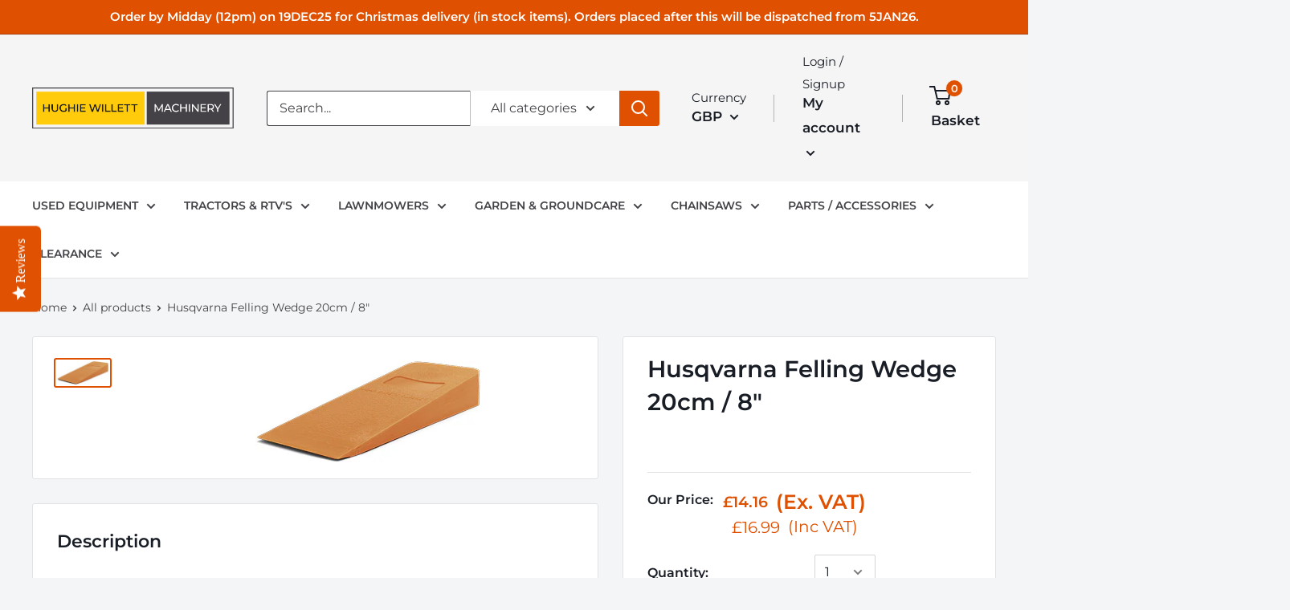

--- FILE ---
content_type: text/html; charset=utf-8
request_url: https://sapi.negate.io/script
body_size: -381
content:
yVg5tYhrqDOLlCe+8buCIr2YAkY3pruuPbWZfHoERESgfjnYeK0KbzRL4tvK1c7k7mitGGLbWwkfSy/ao906hWk=